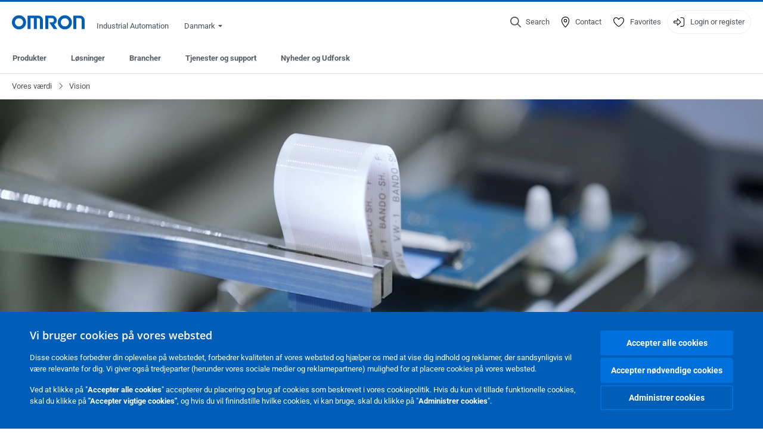

--- FILE ---
content_type: text/html; charset=utf-8
request_url: https://industrial.omron.dk/da/our-value/vision
body_size: 16804
content:
<!DOCTYPE html>
<html lang="da">
<head>
<title>OMRON Industrial Automation’s Long-Term Vision  | Omron, Danmark</title>
<meta content="not authenticated" name="is_authenticated" />
<meta content="" name="roles" />
<meta content="true" name="enable_tracking_scripts" />
<meta content="[&quot;G-EQRXEFCHGV&quot;]" name="measurement_id" />
<meta content="true" name="eloqua_tracking_available" />
<meta content="false" name="yandex_tracking_available" />
<meta content="text/html; charset=UTF-8" http-equiv="content-type" />
<meta content="no" http-equiv="imagetoolbar" />
<meta content="IE=edge" http-equiv="X-UA-Compatible" />
<meta content="IAB" name="business_unit" />
<meta content="DK" name="country" />
<meta content="da" name="language" />
<meta content="web" name="search_resource_type" />
<meta content="initial-scale=1.0,width=device-width" name="viewport" />
<meta content="yes" name="mobile-web-app-capable" />
<meta content="black-translucent" name="apple-mobile-web-app-status-bar-style" />
<meta content="https://industrial.omron.dk/da/our-value/vision" property="og:url" />
<meta content="true" name="sentry_reporting" />
<link href="https://industrial.omron.co.uk/en/our-value/vision" hreflang="en-GB" rel="alternate" />
<link href="https://industrial.omron.be/fr/our-value/vision" hreflang="fr-BE" rel="alternate" />
<link href="https://industrial.omron.at/de/our-value/vision" hreflang="de-AT" rel="alternate" />
<link href="https://industrial.omron.eu/en/our-value/vision" hreflang="x-default" rel="alternate" />
<link href="https://industrial.omron.ch/fr/our-value/vision" hreflang="fr-CH" rel="alternate" />
<link href="https://industrial.omron.ch/it/our-value/vision" hreflang="it-CH" rel="alternate" />
<link href="https://industrial.omron.ch/de/our-value/vision" hreflang="de-CH" rel="alternate" />
<link href="https://industrial.omron.cz/cs/our-value/vision" hreflang="cs-CZ" rel="alternate" />
<link href="https://industrial.omron.de/de/our-value/vision" hreflang="de-DE" rel="alternate" />
<link href="https://industrial.omron.es/es/our-value/vision" hreflang="es-ES" rel="alternate" />
<link href="https://industrial.omron.be/nl/our-value/vision" hreflang="nl-BE" rel="alternate" />
<link href="https://industrial.omron.fi/fi/our-value/vision" hreflang="fi-FI" rel="alternate" />
<link href="https://industrial.omron.dk/da/our-value/vision" hreflang="da-DK" rel="alternate" />
<link href="https://industrial.omron.fr/fr/our-value/vision" hreflang="fr-FR" rel="alternate" />
<link href="https://industrial.omron.pl/pl/our-value/vision" hreflang="pl-PL" rel="alternate" />
<link href="https://industrial.omron.it/it/our-value/vision" hreflang="it-IT" rel="alternate" />
<link href="https://industrial.omron.hu/hu/our-value/vision" hreflang="hu-HU" rel="alternate" />
<link href="https://industrial.omron.nl/nl/our-value/vision" hreflang="nl-NL" rel="alternate" />
<link href="https://industrial.omron.pt/pt/our-value/vision" hreflang="pt-PT" rel="alternate" />
<link href="https://industrial.omron.no/no/our-value/vision" hreflang="no-NO" rel="alternate" />
<link href="https://industrial.omron.ru/ru/our-value/vision" hreflang="ru-RU" rel="alternate" />
<link href="https://industrial.omron.se/sv/our-value/vision" hreflang="sv-SE" rel="alternate" />
<link href="https://industrial.omron.ro/ro/our-value/vision" hreflang="ro-RO" rel="alternate" />
<link href="https://industrial.omron.com.tr/tr/our-value/vision" hreflang="tr-TR" rel="alternate" />
<link href="https://industrial.omron.co.za/en/our-value/vision" hreflang="en-ZA" rel="alternate" />
<meta content="magic-article" name="index_type" />
<meta content="OMRON Industrial Automation’s Long-Term Vision" name="title" />
<meta content="OMRON Industrial Automation’s Long-Term Vision" property="og:title" />
<meta content="By solving social issues with automation, we can build a prosperous future" name="description" />
<meta content="By solving social issues with automation, we can build a prosperous future" property="og:description" />
<meta content="" name="keywords" />
<meta content="" property="og:keywords" />
<meta content="public" name="security_type" />
<meta content="https://8z1xg04k.tinifycdn.com/images/windmills_misc.jpg?resize.method=scale&amp;resize.width=1920" property="og:image" />

<link href="/images/favicon.ico" rel="shortcut icon" type="image/ico" />
<link href="https://industrial.omron.dk/da/our-value/vision" rel="canonical" />
<link rel="stylesheet" href="/assets/application-2b4908b4b7c475ef6b79530a4bb08656dab1d8038580ce75935ca6e808bc6ec3.css" />
<link rel="stylesheet" href="/assets/print-3cbb8ae239a9a237970c2ef56f9fd27663ec3d4b2c7c9587576cf6583675e041.css" media="print" />

<input name="sitetext_select2_text" type="hidden" value="Select choice" />
<script src="//kit.fontawesome.com/2bfe792556.js" defer="defer" preload="true"></script>
<meta name="csrf-param" content="authenticity_token" />
<meta name="csrf-token" content="mB4MgPm9hhiYUnD7X8mGN2QFvl1hmzZrJeKxQ_PKZyNs7kRf-bhU4itRXqpykvU9_tnM0v2nvWyjB22PQdE28w" />
<script type="application/ld+json">
[{"@context":"http://schema.org","@type":"Organization","name":"Omron Europe B.V.","logo":"https://industrial.omron.eu/images/omron-logo.svg","url":"https://omron.eu"},{"@context":"http://schema.org","@type":"WebPage","primaryImageOfPage":"https://8z1xg04k.tinifycdn.com/images/windmills_misc.jpg","maintainer":{"@type":"Organization","name":"Voormedia B.V.","url":"https://voormedia.com/"},"copyrightHolder":{"@type":"Organization","name":"Omron Europe B.V."}}]
</script>
<script data-domain="industrial.omron.dk" defer="defer" event-roles="" src="https://plausible.io/js/script.file-downloads.outbound-links.pageview-props.tagged-events.js"></script>
</head>

<body class="magic-article web-page  wider">




<!-- indexoff --><!-- googleoff: all --><div class="mfp-hide" id="login_modal">
<div class="login-form">
<h3>Login</h3>
<form action="https://industrial.omron.dk/da/api/users/login_attempts" class="login no-labels no-tracking" data-checkurl="/da/api/users/login_checks" data-customsubmit="true" data-validation="true" method="POST">
<div class="with-padding-top">
<span class="hidden" data-label="required-field-error">[field] skal udfyldes.</span>
<span class="hidden" data-label="invalid-email-error">Du har angivet en ukorrekt e-mail adresse.</span>
<input name="lt" type="hidden" />
<input name="execution" type="hidden" />
<input name="_eventId" type="hidden" value="submit" />
<input name="step" type="hidden" value="1" />
<fieldset class="email required" data-field-element-name="emailAddress" data-field-name="Email address">
<label class="required">Email address</label>
<input autocomplete="email" data-placeholder="Email address" data-type="email" name="emailAddress" type="email" value="" />
<p class="notification error">
Email error notification
</p>

</fieldset>
<fieldset class="password required" data-field-element-name="password" data-field-name="Password">
<label class="required">Password</label>
<input autocomplete="current-password" data-placeholder="Password" name="password" type="password" />
<p class="notification password-length error">
<span class="password-length">
Please use more than 6 characters.
</span>
<span class="password-reset">
Forgot your password? Click
<a href="#">here to reset.</a>
</span>
</p>

</fieldset>

<p>
<a class="password-reset" href="/da/accounts/password_changes/new">Forgot password?</a>
</p>
<fieldset class="submit">
<button class="blue" name="submit_button" type="submit">
<label class="loading">
<div class="loading-spinner"></div>
<span>Log in</span>
</label>
</button>
</fieldset>
<div class="g-recaptcha" data-sitekey="6LftZ3IUAAAAAOktd3GEjmlrygFEknTRq_IZFwYm"></div>

</div>
<div class="account-options">
<p class="new-account">
<div class="with-padding-bottom">
Ny hos OMRON?
<a class="create-account" href="/da/register">Opret en konto
<i class="fa-solid fa-arrow-right"></i>
</a></div>
</p>
</div>
</form>
<div class="form-result">
<div class="with-padding-sides">
<p class="success"></p>
<p class="failure">Vi har desværre tekniske problemer. Din formular er ikke modtaget. Vi undskylder og beder dig om at prøve igen senere. Detaljer: [details]</p>
</div>
</div>


</div>
<form id="account-expired" class="send-verify-email sliding-verification-form hidden" action="/da/accounts/verify" accept-charset="UTF-8" data-remote="true" method="post"><input type="hidden" name="authenticity_token" value="T0yI11F8_tbF25wdNZNUGCny3sow8H9cWRye7zCFMeHOILNLQsGUq_vg1m8r69NYy02qCna_Dkt30xGwpyFg-g" autocomplete="off" /><input class="email-field" name="email" type="hidden" value="" />
<h3>Your account expired</h3>
<p>To regain access please verify your email address and reactivate your account.</p>
<button class="blue icon" type="submit">
<span>
<i class="normal icon-email-envelope"></i>
<i class="success icon-check"></i>
</span>
<span class="label" data-success="Verification email sent">Send me a verification email</span>
</button>
<div class="error">An error occurred, please try again later. If that doesn&#39;t work either, please contact your Omron contact.</div>
<a class="different-credentials" id="different-credentials">
<i class="icon-angle-right"></i>
<span>or login using different credentials</span>
</a>
</form></div>
<!-- googleon: all --><!-- indexon -->
<!-- indexoff --><!-- googleoff: all --><div class="mfp-hide" id="register_modal">
<h2>Register</h2>
<form class="register no-labels no-tracking" id="popup_register_form" data-validation="true" data-post-submit-modal="registered_modal" data-hide-on-success="false" data-analytics-url="/da/our-value/vision/register" action="/da/accounts" accept-charset="UTF-8" method="post"><input type="hidden" name="authenticity_token" value="JAHYG56MiKuMOBYbpfnr-FsQybTPRieHnnYNpzplCfX3SWPumvBmVoVeGfBO8HvVCCj-nH91Ti1xhnuInOAFcQ" autocomplete="off" /><span class="hidden" data-label="required-field-error">[field] skal udfyldes.</span>
<span class="hidden" data-label="invalid-email-error">Du har angivet en ukorrekt e-mail adresse.</span>
<input name="content_url" type="hidden" value="/da/our-value/vision" />
<input class="default-interest-area" name="interest_area" type="hidden" />
<input name="access_url" type="hidden" value="/da/our-value/vision" />
<input name="referrer" type="hidden" value="tcm:355-112560" />
<input name="step" type="hidden" value="1" />
<span class="hidden" data-label="required-field-error">[field] skal udfyldes.</span>
<span class="hidden" data-label="invalid-email-error">Du har angivet en ukorrekt e-mail adresse.</span>
<fieldset class="text required" data-field-element-name="form_field[firstname]" data-field-name="Name">
<label class="required">Name</label>
<input data-placeholder="Name" name="form_field[firstname]" title="Name" type="text" value="" />
<p class="notification error">
Text error notification
</p>

</fieldset>
<fieldset class="text required" data-field-element-name="form_field[lastname]" data-field-name="Surname">
<label class="required">Surname</label>
<input data-placeholder="Surname" name="form_field[lastname]" title="Surname" type="text" value="" />
<p class="notification error">
Text error notification
</p>

</fieldset>
<fieldset class="email required" data-field-element-name="form_field[email_address]" data-field-name="Email address">
<label class="required">Email address</label>
<input autocomplete="email" data-placeholder="Email address" data-type="email" name="form_field[email_address]" type="email" value="" />
<p class="notification error">
Email error notification
</p>

</fieldset>
<fieldset class="checkbox required" data-field-element-name="form_field[accept_privacy_policy]" data-field-name="I agree to the Politik om beskyttelse af personlige oplysninger">
<label class="checkbox required">
<input name="form_field[accept_privacy_policy]" type="checkbox" />
<span>I agree to the <a href="/da/misc/privacy-policy">Politik om beskyttelse af personlige oplysninger</a></span>
</label>
<p class="notification error">
Checkbox error notification
</p>

</fieldset>
<fieldset class="checkbox" data-field-element-name="form_field[subscribe_to_enews]" data-field-name="Receive product information and technologies by e-mail">
<label class="checkbox">
<input name="form_field[subscribe_to_enews]" type="checkbox" />
<span>Receive product information and technologies by e-mail</span>
</label>
<p class="notification error">
Checkbox error notification
</p>

</fieldset>

<fieldset class="submit">
<button class="blue" name="submit_button" type="submit">
<label class="loading">
<div class="loading-spinner"></div>
<span>Register</span>
</label>
</button>
</fieldset>
<div class="g-recaptcha" data-sitekey="6LftZ3IUAAAAAOktd3GEjmlrygFEknTRq_IZFwYm"></div>

</form><div class="form-result">
<div class="with-padding-sides">
<p class="success"></p>
<p class="failure">Vi har desværre tekniske problemer. Din formular er ikke modtaget. Vi undskylder og beder dig om at prøve igen senere. Detaljer: [details]</p>
</div>
</div>


</div>
<!-- googleon: all --><!-- indexon -->
<!-- indexoff --><!-- googleoff: all --><div class="mfp-hide" id="registered_modal">
<h4>
Thank you for registering
</h4>
<p>
An email to complete your account has been sent to
<strong class="email"></strong>
</p>
<a class="closemodal" href="#">Return to the website</a>
</div>
<!-- googleon: all --><!-- indexon -->
<!-- indexoff --><!-- googleoff: all --><div class="mfp-hide" id="direct_access_modal">
<h2>get direct access</h2>
<p>Fill in your details below and get direct access to content on this page</p>
<form class="register no-labels no-tracking" id="direct_access_form" data-validation="true" data-post-submit-modal="direct_access_granted_modal" data-hide-on-success="false" data-analytics-url="/da/our-value/vision/register" action="/da/accounts" accept-charset="UTF-8" method="post"><input type="hidden" name="authenticity_token" value="Hp5npSFkih7Gd1dw5XRHgpG9un4VMv502v9HevRlIobN1txQJRhk488RWJsOfdevwoWNVqUBl941DzFVUuAuAg" autocomplete="off" /><span class="hidden" data-label="required-field-error">[field] skal udfyldes.</span>
<span class="hidden" data-label="invalid-email-error">Du har angivet en ukorrekt e-mail adresse.</span>
<input name="content_url" type="hidden" value="/da/our-value/vision" />
<input class="default-interest-area" name="interest_area" type="hidden" />
<input name="access_url" type="hidden" value="/da/our-value/vision" />
<input name="referrer" type="hidden" value="tcm:355-112560" />
<input name="step" type="hidden" value="1" />
<input name="page_title" type="hidden" value="OMRON Industrial Automation’s Long-Term Vision" />
<span class="hidden" data-label="required-field-error">[field] skal udfyldes.</span>
<span class="hidden" data-label="invalid-email-error">Du har angivet en ukorrekt e-mail adresse.</span>
<fieldset class="text required" data-field-element-name="form_field[firstname]" data-field-name="Name">
<label class="required">Name</label>
<input data-placeholder="Name" name="form_field[firstname]" title="Name" type="text" value="" />
<p class="notification error">
Text error notification
</p>

</fieldset>
<fieldset class="text required" data-field-element-name="form_field[lastname]" data-field-name="Surname">
<label class="required">Surname</label>
<input data-placeholder="Surname" name="form_field[lastname]" title="Surname" type="text" value="" />
<p class="notification error">
Text error notification
</p>

</fieldset>
<fieldset class="email required" data-field-element-name="form_field[email_address]" data-field-name="Email address">
<label class="required">Email address</label>
<input autocomplete="email" data-placeholder="Email address" data-type="email" name="form_field[email_address]" type="email" value="" />
<p class="notification error">
Email error notification
</p>

</fieldset>
<fieldset class="checkbox required" data-field-element-name="form_field[accept_privacy_policy]" data-field-name="I agree to the Politik om beskyttelse af personlige oplysninger">
<label class="checkbox required">
<input name="form_field[accept_privacy_policy]" type="checkbox" />
<span>I agree to the <a href="/da/misc/privacy-policy">Politik om beskyttelse af personlige oplysninger</a></span>
</label>
<p class="notification error">
Checkbox error notification
</p>

</fieldset>
<fieldset class="checkbox" data-field-element-name="form_field[subscribe_to_enews]" data-field-name="Receive product information and technologies by e-mail">
<label class="checkbox">
<input name="form_field[subscribe_to_enews]" type="checkbox" />
<span>Receive product information and technologies by e-mail</span>
</label>
<p class="notification error">
Checkbox error notification
</p>

</fieldset>

<fieldset class="submit">
<button class="blue" name="submit_button" type="submit">
<label class="loading">
<div class="loading-spinner"></div>
<span>get direct access</span>
</label>
</button>
</fieldset>
<div class="g-recaptcha" data-sitekey="6LftZ3IUAAAAAOktd3GEjmlrygFEknTRq_IZFwYm"></div>

</form><div class="form-result">
<div class="with-padding-sides">
<p class="success"></p>
<p class="failure">Vi har desværre tekniske problemer. Din formular er ikke modtaget. Vi undskylder og beder dig om at prøve igen senere. Detaljer: [details]</p>
</div>
</div>


</div>
<!-- googleon: all --><!-- indexon -->
<!-- indexoff --><!-- googleoff: all --><div class="mfp-hide" id="direct_access_granted_modal">
<h4>
Thank you for your interest
</h4>
<p>
You now have access to
OMRON Industrial Automation’s Long-Term Vision
</p>
<p>
A confirmation email has been sent to 
<strong class="email"></strong>
</p>
<a class="closemodal" href="#">Continue to page </a>
</div>
<!-- googleon: all --><!-- indexon -->
<!-- indexoff --><!-- googleoff: all --><div class="mfp-hide" id="login_or_direct_access_modal">
<!-- indexoff --><!-- googleoff: index --><p>
<strong>
Please <a class="login" href="#login_modal">log in</a> or <a class="direct_access" href="#direct_access_modal">get direct access</a> to download this document 
</strong>
</p>
<!-- googleon: index --><!-- indexon -->
</div>
<!-- googleon: all --><!-- indexon -->
<div class="wrapper">
<header class="siteheader" id="siteheader">
<div class="page-width">
<!-- indexoff --><!-- googleoff: all --><div class="siteinfo" data-eloqua="true"></div>
<div class="global">
<div class="website-information">
<div class="logo">
<a href="/da/home"><img width="122" height="25" alt="Omron logo" onerror="this.src=&#39;/images/omron-logo.png&#39;; this.onerror=null;" src="/images/omron-logo.svg" />
</a><span>Industrial Automation</span>
</div>
<div class="mobile-icons">
<search-button props-json="{&quot;searchEndpoint&quot;:&quot;/da/search&quot;,&quot;translations&quot;:{&quot;search&quot;:&quot;Search&quot;,&quot;all_search_results_for&quot;:&quot;All search results for&quot;,&quot;searching&quot;:&quot;Searching&quot;,&quot;no_results&quot;:&quot;No results.&quot;}}"></search-button>
<a class="mobilemenu"><i class="fal fa-bars"></i></a>
</div>
<div class="countryselection">
<span class="with-arrow">
<span class="flag flag-dk"></span>
<span class="country">
Danmark
</span>
<span class="icon-caret-down-two"></span>
</span>
<div class="countrylist">
<header>
<h4>Country Selector</h4><a class="active" data-tab="europe">Europe</a><a data-tab="africa">Africa / Middle East</a><a data-tab="asia">Asia / Pacific</a><a data-tab="china">Greater China</a><a data-tab="japan">Japan / Korea</a><a data-tab="americas">Americas</a></header>
<div class="continent active" id="europe">
<ul>
<li class="continent">
<strong>Europe</strong>
</li>
<li>
<a href="https://industrial.omron.eu/en/our-value/vision"><span class="flag flag-eu"></span>Europe
</a>
</li>
<li>
<a href="https://industrial.omron.at/de/our-value/vision"><span class="flag flag-at"></span>Austria
</a>
</li>
<li>
<a href="https://industrial.omron.be/nl/our-value/vision"><span class="flag flag-be"></span>Belgium
</a>
<div class="languageswitch">
<a class="" href="https://industrial.omron.be/nl/our-value/vision">nl</a>
<a class="" href="https://industrial.omron.be/fr/our-value/vision">fr</a>
</div>
</li>
<li>
<a href="https://industrial.omron.cz/cs/our-value/vision"><span class="flag flag-cz"></span>Czech Republic
</a>
</li>
<li>
<a href="https://industrial.omron.dk/da/our-value/vision"><span class="flag flag-dk"></span>Denmark
</a>
</li>
<li>
<a href="https://industrial.omron.fi/fi/our-value/vision"><span class="flag flag-fi"></span>Finland
</a>
</li>
<li>
<a href="https://industrial.omron.fr/fr/our-value/vision"><span class="flag flag-fr"></span>France
</a>
</li>
<li>
<a href="https://industrial.omron.de/de/our-value/vision"><span class="flag flag-de"></span>Germany
</a>
</li>
<li>
<a href="https://industrial.omron.hu/hu/our-value/vision"><span class="flag flag-hu"></span>Hungary
</a>
</li>
</ul>
<ul>
<li>
<a href="https://industrial.omron.it/it/our-value/vision"><span class="flag flag-it"></span>Italy
</a>
</li>
<li>
<a href="https://industrial.omron.nl/nl/our-value/vision"><span class="flag flag-nl"></span>Netherlands
</a>
</li>
<li>
<a href="https://industrial.omron.no/no/our-value/vision"><span class="flag flag-no"></span>Norway
</a>
</li>
<li>
<a href="https://industrial.omron.pl/pl/our-value/vision"><span class="flag flag-pl"></span>Poland
</a>
</li>
<li>
<a href="https://industrial.omron.pt/pt/our-value/vision"><span class="flag flag-pt"></span>Portugal
</a>
</li>
<li>
<a href="https://industrial.omron.ro/ro/our-value/vision"><span class="flag flag-ro"></span>Romania
</a>
</li>
<li>
<a href="https://industrial.omron.es/es/our-value/vision"><span class="flag flag-es"></span>Spain
</a>
</li>
<li>
<a href="https://industrial.omron.se/sv/our-value/vision"><span class="flag flag-se"></span>Sweden
</a>
</li>
</ul>
<ul>
<li>
<a href="https://industrial.omron.ch/de/our-value/vision"><span class="flag flag-ch"></span>Switzerland
</a>
<div class="languageswitch">
<a class="" href="https://industrial.omron.ch/it/our-value/vision">it</a>
<a class="" href="https://industrial.omron.ch/de/our-value/vision">de</a>
<a class="" href="https://industrial.omron.ch/fr/our-value/vision">fr</a>
</div>
</li>
<li>
<a href="https://industrial.omron.com.tr/tr/our-value/vision"><span class="flag flag-tr"></span>Turkey
</a>
</li>
<li>
<a href="https://industrial.omron.co.uk/en/our-value/vision"><span class="flag flag-gb"></span>United Kingdom
</a>
</li>
</ul>
</div>
<div class="continent" id="africa">
<ul>
<li class="continent">
<strong>Africa / Middle East</strong>
</li>
<li>
<a href="https://industrial.omron.co.za/en/our-value/vision"><span class="flag flag-za"></span>South Africa
</a>
</li>
</ul>
<ul>
<li>
<a href="https://industrial.omron.eu/en/our-value/vision"><span class="flag flag-eu"></span>Omron Europe
</a>
</li>
</ul>
</div>
<div class="continent" id="asia">
<ul>
<li class="continent">
<strong>Asia / Pacific</strong>
</li>
<li>
<a href="http://www.omron.com.au"><span class="flag flag-au"></span>Australia
</a>
</li>
<li>
<a href="http://www.omron-ap.co.in"><span class="flag flag-in"></span>India
</a>
</li>
<li>
<a href="http://www.omron.co.id"><span class="flag flag-id"></span>Indonesia
</a>
</li>
</ul>
<ul>
<li>
<a href="http://www.omron-ap.com.my"><span class="flag flag-my"></span>Malaysia
</a>
</li>
<li>
<a href="http://www.omron-ap.co.nz"><span class="flag flag-nz"></span>New Zealand
</a>
</li>
<li>
<a href="http://www.omron-ap.com.ph"><span class="flag flag-ph"></span>Philippines
</a>
</li>
</ul>
<ul>
<li>
<a href="http://www.omron-ap.com"><span class="flag flag-sg"></span>Singapore
</a>
</li>
<li>
<a href="http://www.omron-ap.co.th"><span class="flag flag-th"></span>Thailand
</a>
</li>
<li>
<a href="http://www.omron.com.vn"><span class="flag flag-vn"></span>Vietnam
</a>
</li>
</ul>
</div>
<div class="continent" id="china">
<ul>
<li class="continent">
<strong>Greater China</strong>
</li>
<li>
<a href="http://www.fa.omron.com.cn"><span class="flag flag-cn"></span>China
</a>
</li>
</ul>
<ul>
<li>
<a href="http://www.omron.com.tw"><span class="flag flag-tw"></span>Taiwan
</a>
</li>
</ul>
</div>
<div class="continent" id="japan">
<ul>
<li class="continent">
<strong>Japan / Korea</strong>
</li>
<li>
<a href="http://www.fa.omron.co.jp"><span class="flag flag-jp"></span>Japan
</a>
</li>
</ul>
<ul>
<li>
<a href="http://www.ia.omron.co.kr"><span class="flag flag-kr"></span>Korea
</a>
</li>
</ul>
</div>
<div class="continent" id="americas">
<ul>
<li class="continent">
<strong>Americas</strong>
</li>
<li class="subcontinent">
<strong>North America</strong>
</li>
<li>
<a href="https://industrial.omron.ca"><span class="flag flag-ca"></span>Canada
</a>
<div class="languageswitch">
<a class="" href="https://industrial.omron.ca/en/home">en</a>
<a class="" href="https://industrial.omron.ca/fr/home">fr</a>
</div>
</li>
<li>
<a href="https://industrial.omron.us"><span class="flag flag-us"></span>United States
</a>
<div class="languageswitch">
<a class="" href="https://industrial.omron.us/en/home">en</a>
<a class="" href="https://industrial.omron.us/es/home">es</a>
</div>
</li>
</ul>
<ul class="extended">
<li class="subcontinent">
<strong>Central and South America</strong>
</li>
<li>
<a href="https://automation.omron.com/pt/br/"><span class="flag flag-br"></span>Brazil
</a>
</li>
<li>
<a href="https://industrial.omron.mx"><span class="flag flag-mx"></span>Mexico / Latin America
</a>
<div class="languageswitch">
<a class="" href="https://industrial.omron.mx/es/home">es</a>
<a class="" href="https://industrial.omron.mx/en/home">en</a>
</div>
</li>
</ul>
</div>
<footer>
Visit our international website
<a class="external" href="http://www.ia.omron.com" rel="noopener" target="_blank">Omron IAB global</a>
</footer>
</div>

</div>

</div>
<div class="user-navigation">
<div aria-label="Search" class="icon-container search">
<search-button props-json="{&quot;searchEndpoint&quot;:&quot;/da/search&quot;,&quot;translations&quot;:{&quot;search&quot;:&quot;Search&quot;,&quot;all_search_results_for&quot;:&quot;All search results for&quot;,&quot;searching&quot;:&quot;Searching&quot;,&quot;no_results&quot;:&quot;No results.&quot;}}">
<button aria-label="Open search" class="search-button-fallback">
<svg viewBox="0 0 512 512" xmlns="http://www.w3.org/2000/svg">
<path d="M384 208a176 176 0 1 0 -352 0 176 176 0 1 0 352 0zM343.3 366C307 397.2 259.7 416 208 416 93.1 416 0 322.9 0 208S93.1 0 208 0 416 93.1 416 208c0 51.7-18.8 99-50 135.3L507.3 484.7c6.2 6.2 6.2 16.4 0 22.6s-16.4 6.2-22.6 0L343.3 366z"></path>
</svg>
<span class="search-button-text">Search</span>
</button>
</search-button>
</div>
<div aria-label="Contact" class="icon-container">
<a href="/da/contact"><svg viewBox="0 0 384 512" xmlns="http://www.w3.org/2000/svg">
<path d="M32 188.6C32 102.6 103.1 32 192 32s160 70.6 160 156.6c0 50.3-25.9 109.4-61.4 165.6-34 53.8-74 100.5-98.6 127.4-24.6-26.9-64.6-73.7-98.6-127.4-35.5-56.2-61.4-115.3-61.4-165.6zM192 0C86 0 0 84.4 0 188.6 0 307.9 120.2 450.9 170.4 505.4 182.2 518.2 201.8 518.2 213.6 505.4 263.8 450.9 384 307.9 384 188.6 384 84.4 298 0 192 0zm48 192a48 48 0 1 1 -96 0 48 48 0 1 1 96 0zm-48-80a80 80 0 1 0 0 160 80 80 0 1 0 0-160z"></path>
</svg>
<span class="icon-label">Contact</span>
</a></div>
<div aria-label="Favorites" class="icon-container">
<a href="/da/my-lists"><svg viewBox="0 0 512 512" xmlns="http://www.w3.org/2000/svg">
<path d="M378.9 64c-32.4 0-62.9 15.6-81.9 41.9l-28 38.7c-3 4.2-7.8 6.6-13 6.6s-10-2.5-13-6.6l-28-38.7 0 0c-19-26.3-49.5-41.9-81.9-41.9-55.9 0-101.1 45.3-101.1 101.1 0 55 34.4 107.1 71.8 152.5 42.1 51.2 93.4 96 128.5 122.9 6.2 4.8 14.4 7.5 23.7 7.5s17.4-2.7 23.7-7.5c35.1-26.8 86.4-71.7 128.5-122.9 37.3-45.4 71.8-97.5 71.8-152.5 0-55.9-45.3-101.1-101.1-101.1zM271 87.1c25-34.6 65.2-55.1 107.9-55.1 73.5 0 133.1 59.6 133.1 133.1 0 67.4-41.6 127.3-79.1 172.8-44.1 53.6-97.3 100.1-133.8 127.9-12.4 9.4-27.6 14.1-43.1 14.1s-30.8-4.6-43.1-14.1C176.4 438 123.2 391.5 79.1 338 41.6 292.4 0 232.5 0 165.1 0 91.6 59.6 32 133.1 32 175.8 32 216 52.5 241 87.1l15 20.7 15-20.7z"></path>
</svg>
<span class="icon-label">Favorites</span>
</a></div>
<div aria-label="Login or register" class="icon-container desktop-login" id="authentication_dialog">
<a>
<svg viewBox="0 0 512 512" xmlns="http://www.w3.org/2000/svg">
<path d="M201 95L345 239c9.4 9.4 9.4 24.6 0 33.9L201 417c-6.9 6.9-17.2 8.9-26.2 5.2S160 409.7 160 400l0-80-112 0c-26.5 0-48-21.5-48-48l0-32c0-26.5 21.5-48 48-48l112 0 0-80c0-9.7 5.8-18.5 14.8-22.2S194.1 88.2 201 95zm-9 285.7L316.7 256 192 131.3 192 208c0 8.8-7.2 16-16 16L48 224c-8.8 0-16 7.2-16 16l0 32c0 8.8 7.2 16 16 16l128 0c8.8 0 16 7.2 16 16l0 76.7zM336 448l80 0c35.3 0 64-28.7 64-64l0-256c0-35.3-28.7-64-64-64l-80 0c-8.8 0-16-7.2-16-16s7.2-16 16-16l80 0c53 0 96 43 96 96l0 256c0 53-43 96-96 96l-80 0c-8.8 0-16-7.2-16-16s7.2-16 16-16z"></path>
</svg>
<span class="icon-label">Login or register</span>
</a>
<div id="authentication-modal">
<div class="popup-shadow"></div>
<div class="form-slider">
<form class="send-verify-email sliding-verification-form hidden" action="/da/accounts/verify" accept-charset="UTF-8" data-remote="true" method="post"><input type="hidden" name="authenticity_token" value="rRiv6tDh2BYz1LynYWme-fgdGVAdlIY63HzJ41r_9lksdJR2w1yyaw3v9tV_ERm5GqJtkFvb9y3ys0a8zVunQg" autocomplete="off" /><div class="with-padding-top">
<input class="email-field" name="email" type="hidden" value="" />
<span class="expired-locked-title">
<h2>Your account expired</h2>
<i class="fas fa-hourglass-end"></i>
<p></p>
</span>
<p>To regain access please verify your email address and reactivate your account.</p>
<button class="blue icon" type="submit">
<span>
<i class="normal icon-email-envelope"></i>
<i class="success icon-check"></i>
</span>
<span class="label" data-success="Verification email sent">Send me a verification email</span>
</button>
<div class="error">An error occurred, please try again later. If that doesn&#39;t work either, please contact your Omron contact.</div>
</div>
<a class="different-credentials">
<div class="with-padding-bottom">
<i class="fas fa-angle-left"></i>
<span>or login using different credentials</span>
</div>
</a>
</form><form class="locked-account sliding-verification-form hidden" action="/da/accounts/password_changes" accept-charset="UTF-8" data-remote="true" method="post"><input type="hidden" name="authenticity_token" value="fRiOqfyn1XJL9-jVSxzvy3DkeufehgPCbAZLbZ04lai0fRZiR4vIxpxZbgVMjrhmq857DH7l9goejUroTQr4pg" autocomplete="off" /><div class="with-padding-top">
<input class="email-field" name="email" type="hidden" value="" />
<span class="expired-locked-title">
<h3>Locked account</h3>
<i class="fas fa-lock"></i>
<p></p>
</span>
<p>Your account has been locked due to multiple incorrect password attempts.</p>
<p>Please reset your password to regain access to your account</p>
<button class="blue icon" type="submit">
<span>
<i class="normal icon-email-envelope"></i>
<i class="success icon-check"></i>
</span>
<span class="label" data-success="Password reset email sent">Reset your password</span>
</button>
<div class="error">An error occurred, please try again later. If that doesn&#39;t work either, please contact your Omron contact.</div>
</div>
<a class="different-credentials">
<div class="with-padding-bottom">
<i class="fas fa-angle-left"></i>
<span>or login using different credentials</span>
</div>
</a>
</form>
<form class="compliant-password sliding-verification-form hidden" action="/da/accounts/password_changes" accept-charset="UTF-8" data-remote="true" method="post"><input type="hidden" name="authenticity_token" value="I6GSf5Y5qM3U33c2DjZn9sUVE2nraMDfdBcv8bfpSz7qxAq0LRW1eQNx8eYJpDBbHj8SgksLNRcGnC50Z9smMA" autocomplete="off" /><div class="with-padding-top">
<input class="email-field" name="email" type="hidden" value="" />
<span class="expired-locked-title">
<h3>Password update required </h3>
<i class="fas fa-key-skeleton"></i>
<p></p>
</span>
<p>Your current password does not meet our new security requirements.</p>
<p>Please update your password to continue accessing your account.</p>
<button class="blue icon" type="submit">
<span>
<i class="normal icon-email-envelope"></i>
<i class="success icon-check"></i>
</span>
<span class="label" data-success="Password reset email sent">Reset your password</span>
</button>
<div class="error">An error occurred, please try again later. If that doesn&#39;t work either, please contact your Omron contact.</div>
</div>
<a class="different-credentials">
<div class="with-padding-bottom">
<i class="fas fa-angle-left"></i>
<span>or login using different credentials</span>
</div>
</a>
</form>
<div class="login-form">
<form action="https://industrial.omron.dk/da/api/users/login_attempts" class="login no-labels no-tracking" data-checkurl="/da/api/users/login_checks" data-customsubmit="true" data-redirect="https://industrial.omron.dk/da/our-value/vision" data-validation="true" method="POST">
<div class="with-padding-top">
<span class="hidden" data-label="required-field-error">[field] skal udfyldes.</span>
<span class="hidden" data-label="invalid-email-error">Du har angivet en ukorrekt e-mail adresse.</span>
<input name="lt" type="hidden" />
<input name="execution" type="hidden" />
<input name="_eventId" type="hidden" value="submit" />
<input name="step" type="hidden" value="1" />
<fieldset class="email required" data-field-element-name="emailAddress" data-field-name="Email address">
<label class="required">Email address</label>
<input autocomplete="email" data-placeholder="Email address" data-type="email" name="emailAddress" type="email" value="" />
<p class="notification error">
Email error notification
</p>

</fieldset>
<fieldset class="password required" data-field-element-name="password" data-field-name="Password">
<label class="required">Password</label>
<input autocomplete="current-password" data-placeholder="Password" name="password" type="password" />
<p class="notification password-length error">
<span class="password-length">
Please use more than 6 characters.
</span>
<span class="password-reset">
Forgot your password? Click
<a href="#">here to reset.</a>
</span>
</p>

</fieldset>

<p>
<a class="password-reset" href="/da/accounts/password_changes/new">Forgot password?</a>
</p>
<fieldset class="submit">
<button class="blue" name="submit_button" type="submit">
<label class="loading">
<div class="loading-spinner"></div>
<span>Log in</span>
</label>
</button>
</fieldset>
<div class="g-recaptcha" data-sitekey="6LftZ3IUAAAAAOktd3GEjmlrygFEknTRq_IZFwYm"></div>

</div>
<div class="account-options">
<p class="new-account">
<div class="with-padding-bottom">
Ny hos OMRON?
<a class="create-account" href="/da/register">Opret en konto
<i class="fa-solid fa-arrow-right"></i>
</a></div>
</p>
</div>
</form>
<div class="form-result">
<div class="with-padding-sides">
<p class="success"></p>
<p class="failure">Vi har desværre tekniske problemer. Din formular er ikke modtaget. Vi undskylder og beder dig om at prøve igen senere. Detaljer: [details]</p>
</div>
</div>


</div>
</div>
</div>
</div>
<div aria-label="Login or register" class="icon-container login-mobile">
<a href="/da/login"><svg viewBox="0 0 512 512" xmlns="http://www.w3.org/2000/svg">
<path d="M201 95L345 239c9.4 9.4 9.4 24.6 0 33.9L201 417c-6.9 6.9-17.2 8.9-26.2 5.2S160 409.7 160 400l0-80-112 0c-26.5 0-48-21.5-48-48l0-32c0-26.5 21.5-48 48-48l112 0 0-80c0-9.7 5.8-18.5 14.8-22.2S194.1 88.2 201 95zm-9 285.7L316.7 256 192 131.3 192 208c0 8.8-7.2 16-16 16L48 224c-8.8 0-16 7.2-16 16l0 32c0 8.8 7.2 16 16 16l128 0c8.8 0 16 7.2 16 16l0 76.7zM336 448l80 0c35.3 0 64-28.7 64-64l0-256c0-35.3-28.7-64-64-64l-80 0c-8.8 0-16-7.2-16-16s7.2-16 16-16l80 0c53 0 96 43 96 96l0 256c0 53-43 96-96 96l-80 0c-8.8 0-16-7.2-16-16s7.2-16 16-16z"></path>
</svg>
<span class="icon-label">Login or register</span>
</a></div>
</div>
</div>
<!-- googleon: all --><!-- indexon -->
</div>
</header>
<!-- indexoff --><!-- googleoff: all --><nav class="main separated-navigation">
<div class="page-width">
<div class="menu-head">
<div class="menu-return"></div>
<div class="menu-head-title">
Menu
</div>
<div class="close">
<div class="close-button"><i class="fal fa-times"></i></div>
</div>
</div>
<ul class="main-navigation">
<li class="countryselection-mobile">
<div class="country">Land</div>
<div class="country-select">
Danmark
<i class="fas fa-caret-down"></i>
</div>
</li>
<li class="country-overview">
<div class="countrylist">
<header>
<h4>Country Selector</h4><a class="active" data-tab="europe">Europe</a><a data-tab="africa">Africa / Middle East</a><a data-tab="asia">Asia / Pacific</a><a data-tab="china">Greater China</a><a data-tab="japan">Japan / Korea</a><a data-tab="americas">Americas</a></header>
<div class="continent active" id="europe">
<ul>
<li class="continent">
<strong>Europe</strong>
</li>
<li>
<a href="https://industrial.omron.eu/en/our-value/vision"><span class="flag flag-eu"></span>Europe
</a>
</li>
<li>
<a href="https://industrial.omron.at/de/our-value/vision"><span class="flag flag-at"></span>Austria
</a>
</li>
<li>
<a href="https://industrial.omron.be/nl/our-value/vision"><span class="flag flag-be"></span>Belgium
</a>
<div class="languageswitch">
<a class="" href="https://industrial.omron.be/nl/our-value/vision">nl</a>
<a class="" href="https://industrial.omron.be/fr/our-value/vision">fr</a>
</div>
</li>
<li>
<a href="https://industrial.omron.cz/cs/our-value/vision"><span class="flag flag-cz"></span>Czech Republic
</a>
</li>
<li>
<a href="https://industrial.omron.dk/da/our-value/vision"><span class="flag flag-dk"></span>Denmark
</a>
</li>
<li>
<a href="https://industrial.omron.fi/fi/our-value/vision"><span class="flag flag-fi"></span>Finland
</a>
</li>
<li>
<a href="https://industrial.omron.fr/fr/our-value/vision"><span class="flag flag-fr"></span>France
</a>
</li>
<li>
<a href="https://industrial.omron.de/de/our-value/vision"><span class="flag flag-de"></span>Germany
</a>
</li>
<li>
<a href="https://industrial.omron.hu/hu/our-value/vision"><span class="flag flag-hu"></span>Hungary
</a>
</li>
</ul>
<ul>
<li>
<a href="https://industrial.omron.it/it/our-value/vision"><span class="flag flag-it"></span>Italy
</a>
</li>
<li>
<a href="https://industrial.omron.nl/nl/our-value/vision"><span class="flag flag-nl"></span>Netherlands
</a>
</li>
<li>
<a href="https://industrial.omron.no/no/our-value/vision"><span class="flag flag-no"></span>Norway
</a>
</li>
<li>
<a href="https://industrial.omron.pl/pl/our-value/vision"><span class="flag flag-pl"></span>Poland
</a>
</li>
<li>
<a href="https://industrial.omron.pt/pt/our-value/vision"><span class="flag flag-pt"></span>Portugal
</a>
</li>
<li>
<a href="https://industrial.omron.ro/ro/our-value/vision"><span class="flag flag-ro"></span>Romania
</a>
</li>
<li>
<a href="https://industrial.omron.es/es/our-value/vision"><span class="flag flag-es"></span>Spain
</a>
</li>
<li>
<a href="https://industrial.omron.se/sv/our-value/vision"><span class="flag flag-se"></span>Sweden
</a>
</li>
</ul>
<ul>
<li>
<a href="https://industrial.omron.ch/de/our-value/vision"><span class="flag flag-ch"></span>Switzerland
</a>
<div class="languageswitch">
<a class="" href="https://industrial.omron.ch/it/our-value/vision">it</a>
<a class="" href="https://industrial.omron.ch/de/our-value/vision">de</a>
<a class="" href="https://industrial.omron.ch/fr/our-value/vision">fr</a>
</div>
</li>
<li>
<a href="https://industrial.omron.com.tr/tr/our-value/vision"><span class="flag flag-tr"></span>Turkey
</a>
</li>
<li>
<a href="https://industrial.omron.co.uk/en/our-value/vision"><span class="flag flag-gb"></span>United Kingdom
</a>
</li>
</ul>
</div>
<div class="continent" id="africa">
<ul>
<li class="continent">
<strong>Africa / Middle East</strong>
</li>
<li>
<a href="https://industrial.omron.co.za/en/our-value/vision"><span class="flag flag-za"></span>South Africa
</a>
</li>
</ul>
<ul>
<li>
<a href="https://industrial.omron.eu/en/our-value/vision"><span class="flag flag-eu"></span>Omron Europe
</a>
</li>
</ul>
</div>
<div class="continent" id="asia">
<ul>
<li class="continent">
<strong>Asia / Pacific</strong>
</li>
<li>
<a href="http://www.omron.com.au"><span class="flag flag-au"></span>Australia
</a>
</li>
<li>
<a href="http://www.omron-ap.co.in"><span class="flag flag-in"></span>India
</a>
</li>
<li>
<a href="http://www.omron.co.id"><span class="flag flag-id"></span>Indonesia
</a>
</li>
</ul>
<ul>
<li>
<a href="http://www.omron-ap.com.my"><span class="flag flag-my"></span>Malaysia
</a>
</li>
<li>
<a href="http://www.omron-ap.co.nz"><span class="flag flag-nz"></span>New Zealand
</a>
</li>
<li>
<a href="http://www.omron-ap.com.ph"><span class="flag flag-ph"></span>Philippines
</a>
</li>
</ul>
<ul>
<li>
<a href="http://www.omron-ap.com"><span class="flag flag-sg"></span>Singapore
</a>
</li>
<li>
<a href="http://www.omron-ap.co.th"><span class="flag flag-th"></span>Thailand
</a>
</li>
<li>
<a href="http://www.omron.com.vn"><span class="flag flag-vn"></span>Vietnam
</a>
</li>
</ul>
</div>
<div class="continent" id="china">
<ul>
<li class="continent">
<strong>Greater China</strong>
</li>
<li>
<a href="http://www.fa.omron.com.cn"><span class="flag flag-cn"></span>China
</a>
</li>
</ul>
<ul>
<li>
<a href="http://www.omron.com.tw"><span class="flag flag-tw"></span>Taiwan
</a>
</li>
</ul>
</div>
<div class="continent" id="japan">
<ul>
<li class="continent">
<strong>Japan / Korea</strong>
</li>
<li>
<a href="http://www.fa.omron.co.jp"><span class="flag flag-jp"></span>Japan
</a>
</li>
</ul>
<ul>
<li>
<a href="http://www.ia.omron.co.kr"><span class="flag flag-kr"></span>Korea
</a>
</li>
</ul>
</div>
<div class="continent" id="americas">
<ul>
<li class="continent">
<strong>Americas</strong>
</li>
<li class="subcontinent">
<strong>North America</strong>
</li>
<li>
<a href="https://industrial.omron.ca"><span class="flag flag-ca"></span>Canada
</a>
<div class="languageswitch">
<a class="" href="https://industrial.omron.ca/en/home">en</a>
<a class="" href="https://industrial.omron.ca/fr/home">fr</a>
</div>
</li>
<li>
<a href="https://industrial.omron.us"><span class="flag flag-us"></span>United States
</a>
<div class="languageswitch">
<a class="" href="https://industrial.omron.us/en/home">en</a>
<a class="" href="https://industrial.omron.us/es/home">es</a>
</div>
</li>
</ul>
<ul class="extended">
<li class="subcontinent">
<strong>Central and South America</strong>
</li>
<li>
<a href="https://automation.omron.com/pt/br/"><span class="flag flag-br"></span>Brazil
</a>
</li>
<li>
<a href="https://industrial.omron.mx"><span class="flag flag-mx"></span>Mexico / Latin America
</a>
<div class="languageswitch">
<a class="" href="https://industrial.omron.mx/es/home">es</a>
<a class="" href="https://industrial.omron.mx/en/home">en</a>
</div>
</li>
</ul>
</div>
<footer>
Visit our international website
<a class="external" href="http://www.ia.omron.com" rel="noopener" target="_blank">Omron IAB global</a>
</footer>
</div>

</li>
<li class="navigation-container">
<div class="left-side">
<ul class="level-0">
<li class="" data-menuitems="9">
<ul class="level-1">
<li class="back-link lvl1">
<i class="fal fa-chevron-left"></i>
<span>Tilbage</span>
</li>
<li class="menu-title">
<a href="/da/products">Produkter</a>
</li>
<li class="sub product"><ul><li class="back-link product"><i class="fa-light fa-chevron-left"></i>Tilbage</li><li class="product"><a href="/da/products/industrial-pc">Industriel pc</a><span><i class="fa-light fa-chevron-right"></i></span></li><li class="product"><a href="/da/products/machine-automation-controllers">Maskin-controllere</a><span><i class="fa-light fa-chevron-right"></i></span></li><li class="product"><a href="/da/products/programmable-logic-controllers">PLC</a><span><i class="fa-light fa-chevron-right"></i></span></li><li class="product"><a href="/da/products/input-and-output-io">Input and Output (I/O)</a><span><i class="fa-light fa-chevron-right"></i></span></li><li class="product"><a href="/da/products/hmi">Operatørterminaler (HMI)</a><span><i class="fa-light fa-chevron-right"></i></span></li><li class="product"><a href="/da/products/remote-access-solution">Remote Access Solution</a><span><i class="fa-light fa-chevron-right"></i></span></li><li class="product"><a href="/da/products/industrial-ethernet-cables-and-connectors">Industrial Ethernet Cables and Connectors</a><span><i class="fa-light fa-chevron-right"></i></span></li><li class="product"><a href="/da/products/data-flow-controller">Data Flow Controller</a><span><i class="fa-light fa-chevron-right"></i></span></li><li class="menu-title">Automation Systems</li></ul><a href="/da/products/automation-systems">Automation Systems</a><span><i class="fa-light fa-chevron-right"></i></span></li><li class="sub product"><ul><li class="back-link product"><i class="fa-light fa-chevron-left"></i>Tilbage</li><li class="product"><a href="/da/products/motion-controllers">Motion controllere</a><span><i class="fa-light fa-chevron-right"></i></span></li><li class="sub product"><ul><li class="back-link product"><i class="fa-light fa-chevron-left"></i>Tilbage</li><li class="product"><a href="/da/products/servo-drives">Servodrev</a><span><i class="fa-light fa-chevron-right"></i></span></li><li class="product"><a href="/da/products/accurax">Lineær akse (kartesisk) - Accurax</a><span><i class="fa-light fa-chevron-right"></i></span></li><li class="product"><a href="/da/products/servo-motors">Rotations-servomotorer</a><span><i class="fa-light fa-chevron-right"></i></span></li><li class="product"><a href="/da/products/linear-motors">Lineære servomotorer</a><span><i class="fa-light fa-chevron-right"></i></span></li><li class="menu-title">Servosystemer</li></ul><a href="/da/products/servo-systems">Servosystemer</a><span><i class="fa-light fa-chevron-right"></i></span></li><li class="product"><a href="/da/products/variable-speed-drives">Variable Speed Drives</a><span><i class="fa-light fa-chevron-right"></i></span></li><li class="menu-title">Motion & Drives</li></ul><a href="/da/products/motion-and-drives">Motion &amp; Drives</a><span><i class="fa-light fa-chevron-right"></i></span></li><li class="sub product"><ul><li class="back-link product"><i class="fa-light fa-chevron-left"></i>Tilbage</li><li class="product"><a href="/da/products/autonomous-mobile-robot">Autonom mobil robot</a><span><i class="fa-light fa-chevron-right"></i></span></li><li class="product"><a href="/da/products/fixed-robots">Industrielle robotter</a><span><i class="fa-light fa-chevron-right"></i></span></li><li class="product"><a href="/da/products/fleet-manager">FLOW Core Fleet Manager</a><span><i class="fa-light fa-chevron-right"></i></span></li><li class="product"><a href="/da/products/cobots">Cobots</a><span><i class="fa-light fa-chevron-right"></i></span></li><li class="product"><a href="/da/products/robotics-integrated-controller">Robotics Integrated Controller</a><span><i class="fa-light fa-chevron-right"></i></span></li><li class="product"><a href="/da/products/industrial-part-feeder">Industrial Part Feeder</a><span><i class="fa-light fa-chevron-right"></i></span></li><li class="menu-title">Robotteknologi</li></ul><a href="/da/products/robotics">Robotteknologi</a><span><i class="fa-light fa-chevron-right"></i></span></li><li class="sub product"><ul><li class="back-link product"><i class="fa-light fa-chevron-left"></i>Tilbage</li><li class="product"><a href="/da/products/photoelectric-sensors">Fotoaftastere</a><span><i class="fa-light fa-chevron-right"></i></span></li><li class="product"><a href="/da/products/mark-and-colour-sensors">Sensorer til trykmærker og farver</a><span><i class="fa-light fa-chevron-right"></i></span></li><li class="sub product"><ul><li class="back-link product"><i class="fa-light fa-chevron-left"></i>Tilbage</li><li class="product"><a href="/da/products/fiber-sensor-heads">Fibersensorhoveder</a><span><i class="fa-light fa-chevron-right"></i></span></li><li class="product"><a href="/da/products/fiber-amplifiers">Fiberforstærkere</a><span><i class="fa-light fa-chevron-right"></i></span></li><li class="menu-title">Fiberoptiske sensorer og forstærkere</li></ul><a href="/da/products/fiber-optic-sensors-and-amplifiers">Fiberoptiske sensorer og forstærkere</a><span><i class="fa-light fa-chevron-right"></i></span></li><li class="product"><a href="/da/products/inductive-sensors">Induktive aftastere</a><span><i class="fa-light fa-chevron-right"></i></span></li><li class="product"><a href="/da/products/measurement-sensors">Afstands- og breddemåling</a><span><i class="fa-light fa-chevron-right"></i></span></li><li class="product"><a href="/da/products/mechanical-sensors-limit-switches">Mekaniske sensorer/endestop</a><span><i class="fa-light fa-chevron-right"></i></span></li><li class="product"><a href="/da/products/rotary-encoders">Encodere</a><span><i class="fa-light fa-chevron-right"></i></span></li><li class="product"><a href="/da/products/process-sensors-">Processensorer</a><span><i class="fa-light fa-chevron-right"></i></span></li><li class="product"><a href="/da/products/contact-sensors">Kontaktsensorer</a><span><i class="fa-light fa-chevron-right"></i></span></li><li class="product"><a href="/da/products/connectors-and-cordsets">Connectors and Cordsets</a><span><i class="fa-light fa-chevron-right"></i></span></li><li class="menu-title">Sensing</li></ul><a href="/da/products/sensing">Sensing</a><span><i class="fa-light fa-chevron-right"></i></span></li><li class="sub product"><ul><li class="back-link product"><i class="fa-light fa-chevron-left"></i>Tilbage</li><li class="product"><a href="/da/products/identification-systems">Kodelæsere og RFID</a><span><i class="fa-light fa-chevron-right"></i></span></li><li class="product"><a href="/da/products/inspection-systems">Visionsystemer</a><span><i class="fa-light fa-chevron-right"></i></span></li><li class="product"><a href="/da/products/verification-products">Verificeringsprodukter</a><span><i class="fa-light fa-chevron-right"></i></span></li><li class="product"><a href="/da/products/industrial-cameras">Kameraer</a><span><i class="fa-light fa-chevron-right"></i></span></li><li class="product"><a href="/da/products/laser-marker">Laser Marker</a><span><i class="fa-light fa-chevron-right"></i></span></li><li class="product"><a href="https://inspection.omron.eu/en/products" target="_blank" rel="noopener" >Automatiserede kontrolsystemer (SPI, AOI, AXI)</a><span><i class="fa-light fa-chevron-right"></i></span></li><li class="menu-title">Kvalitetskontrol og inspektion</li></ul><a href="/da/products/quality-control-inspection">Kvalitetskontrol og inspektion</a><span><i class="fa-light fa-chevron-right"></i></span></li><li class="sub product"><ul><li class="back-link product"><i class="fa-light fa-chevron-left"></i>Tilbage</li><li class="product"><a href="/da/products/emergency-stop-and-control-devices">Nødstop</a><span><i class="fa-light fa-chevron-right"></i></span></li><li class="product"><a href="/da/products/safety-switches">Safety Switches</a><span><i class="fa-light fa-chevron-right"></i></span></li><li class="product"><a href="/da/products/safety-sensors">Lysgitre og scanner</a><span><i class="fa-light fa-chevron-right"></i></span></li><li class="sub product"><ul><li class="back-link product"><i class="fa-light fa-chevron-left"></i>Tilbage</li><li class="product"><a href="/da/products/safety-modules">Sikkerhedsrelæer</a><span><i class="fa-light fa-chevron-right"></i></span></li><li class="product"><a href="/da/products/programmable-safety-system">Safety PLC</a><span><i class="fa-light fa-chevron-right"></i></span></li><li class="menu-title">Safety logic</li></ul><a href="/da/products/safety-logic-control-systems">Safety logic</a><span><i class="fa-light fa-chevron-right"></i></span></li><li class="product"><a href="/da/products/safety-outputs">Sikkerhedsudgange</a><span><i class="fa-light fa-chevron-right"></i></span></li><li class="menu-title">Safety</li></ul><a href="/da/products/safety">Safety</a><span><i class="fa-light fa-chevron-right"></i></span></li><li class="sub product"><ul><li class="back-link product"><i class="fa-light fa-chevron-left"></i>Tilbage</li><li class="sub product"><ul><li class="back-link product"><i class="fa-light fa-chevron-left"></i>Tilbage</li><li class="product"><a href="/da/products/temperature-controllers">Temperaturregulatorer</a><span><i class="fa-light fa-chevron-right"></i></span></li><li class="product"><a href="/da/products/temperature-sensors">Temperatursensorer</a><span><i class="fa-light fa-chevron-right"></i></span></li><li class="menu-title">Temperaturregulatorer og sensorer</li></ul><a href="/da/products/temperature-controllers-sensors">Temperaturregulatorer og sensorer</a><span><i class="fa-light fa-chevron-right"></i></span></li><li class="product"><a href="/da/products/power-supplies">Strømforsyninger</a><span><i class="fa-light fa-chevron-right"></i></span></li><li class="product"><a href="/da/products/uninterruptible-power-supplies">Nødstrømsforsyninger (UPS)</a><span><i class="fa-light fa-chevron-right"></i></span></li><li class="product"><a href="/da/products/timers">Timere</a><span><i class="fa-light fa-chevron-right"></i></span></li><li class="product"><a href="/da/products/condition-monitoring-devices">Tilstandsovervågningsenheder</a><span><i class="fa-light fa-chevron-right"></i></span></li><li class="product"><a href="/da/products/counters">Tællere</a><span><i class="fa-light fa-chevron-right"></i></span></li><li class="product"><a href="/da/products/digital-panel-indicators">Digitale panelmetre</a><span><i class="fa-light fa-chevron-right"></i></span></li><li class="product"><a href="/da/products/energy-monitoring-devices">Energi overvågningsenheder</a><span><i class="fa-light fa-chevron-right"></i></span></li><li class="product"><a href="/da/products/process-sensors">Processensorer</a><span><i class="fa-light fa-chevron-right"></i></span></li><li class="product"><a href="/da/products/axial-fans">Aksialventilatorer</a><span><i class="fa-light fa-chevron-right"></i></span></li><li class="product"><a href="/da/products/electronic-circuit-breaker">Elektronisk Circuit Breaker</a><span><i class="fa-light fa-chevron-right"></i></span></li><li class="menu-title">Control Components</li></ul><a href="/da/products/control-components">Control Components</a><span><i class="fa-light fa-chevron-right"></i></span></li><li class="sub product"><ul><li class="back-link product"><i class="fa-light fa-chevron-left"></i>Tilbage</li><li class="product"><a href="/da/products/electromechanical-relays">Elektromekaniske relæer</a><span><i class="fa-light fa-chevron-right"></i></span></li><li class="product"><a href="/da/products/solid-state-relays">Solid state-relæer</a><span><i class="fa-light fa-chevron-right"></i></span></li><li class="product"><a href="/da/products/low-voltage-switch-gear">Lavspændingsmateriel</a><span><i class="fa-light fa-chevron-right"></i></span></li><li class="sub product"><ul><li class="back-link product"><i class="fa-light fa-chevron-left"></i>Tilbage</li><li class="product"><a href="/da/products/1-phase-motor-protection-relays">005:1-fasede motorbeskyttelsesrelæer</a><span><i class="fa-light fa-chevron-right"></i></span></li><li class="product"><a href="/da/products/temperature-monitoring-relays">Temperaturovervågningsrelæer</a><span><i class="fa-light fa-chevron-right"></i></span></li><li class="product"><a href="/da/products/3-phase-motor-protection-relays">3-fasede motorbeskyttelsesrelæer</a><span><i class="fa-light fa-chevron-right"></i></span></li><li class="product"><a href="/da/products/liquid-level-control-relays">Niveaukontrol</a><span><i class="fa-light fa-chevron-right"></i></span></li><li class="menu-title">Måle- og overvågningsrelæ</li></ul><a href="/da/products/measuring-monitoring-relay">Måle- og overvågningsrelæ</a><span><i class="fa-light fa-chevron-right"></i></span></li><li class="product"><a href="/da/products/pushbutton-switches">Trykknapper</a><span><i class="fa-light fa-chevron-right"></i></span></li><li class="product"><a href="/da/products/terminal-blocks">Klemrækker</a><span><i class="fa-light fa-chevron-right"></i></span></li><li class="product"><a href="/da/products/interface-wiring-systems">Interfacekoblingssystemer</a><span><i class="fa-light fa-chevron-right"></i></span></li><li class="menu-title">Switching Components</li></ul><a href="/da/products/switching-components">Switching Components</a><span><i class="fa-light fa-chevron-right"></i></span></li><li class="product"><a href="/da/products/software">Software</a><span><i class="fa-light fa-chevron-right"></i></span></li>
</ul>
<span><i class="fal fa-chevron-right"></i></span>
<a href="/da/products">Produkter</a>
</li>

<li class="" data-menuitems="5">
<ul class="level-1">
<li class="back-link lvl1">
<i class="fal fa-chevron-left"></i>
<span>Tilbage</span>
</li>
<li class="menu-title">
<a href="/da/solutions">Løsninger</a>
</li>

<li class="">
<span><i class="fal fa-chevron-right"></i></span>
<a href="/da/solutions/flexible-manufacturing">Fleksibel produktion</a>
</li>
<li class="">
<span><i class="fal fa-chevron-right"></i></span>
<a href="/da/solutions/quality-manufacturing">Kvalitetsproduktion</a>
</li>
<li class="">
<span><i class="fal fa-chevron-right"></i></span>
<a href="/da/solutions/smart-manufacturing">Intelligent produktion</a>
</li>
<li class="">
<span><i class="fal fa-chevron-right"></i></span>
<a href="/da/solutions/product-solutions">Produktløsninger</a>
</li>
<li class="">
<span><i class="fal fa-chevron-right"></i></span>
<a href="/da/solutions/panel-building">Tavlebygning</a>
</li>
</ul>
<span><i class="fal fa-chevron-right"></i></span>
<a href="/da/solutions">Løsninger</a>
</li>

<li class="" data-menuitems="6">
<ul class="level-1">
<li class="back-link lvl1">
<i class="fal fa-chevron-left"></i>
<span>Tilbage</span>
</li>
<li class="menu-title">
<a href="/da/industries">Brancher</a>
</li>

<li class="sub ">
<ul>
<li class="back-link">
<i class="fal fa-chevron-left"></i>
<span>Tilbage</span>
</li>
<li class="menu-title">Forbrugsvarer</li>
<li class="">
<span><i class="fal fa-chevron-right"></i></span>
<a href="/da/industries/food-beverage-industry/customer-references">Kundereferencer</a>
</li>
<li class="menu-title">Forbrugsvarer</li>
<li class="">
<span><i class="fal fa-chevron-right"></i></span>
<a href="/da/industries/food-beverage-industry/applications">Applikationer</a>
</li>
<li class="menu-title">Forbrugsvarer</li>
<li class="">
<span><i class="fal fa-chevron-right"></i></span>
<a href="/da/industries/food-beverage-industry/articles">Artikler</a>
</li>
</ul>
<span><i class="fal fa-chevron-right"></i></span>
<a href="/da/industries/food-beverage-industry">Forbrugsvarer</a>
</li>
<li class="sub ">
<ul>
<li class="back-link">
<i class="fal fa-chevron-left"></i>
<span>Tilbage</span>
</li>
<li class="menu-title">Hjem og pleje</li>
<li class="">
<span><i class="fal fa-chevron-right"></i></span>
<a href="/da/industries/home-and-personal-care/beauty-personal-care">Skønhed og Pleje</a>
</li>
<li class="menu-title">Hjem og pleje</li>
<li class="">
<span><i class="fal fa-chevron-right"></i></span>
<a href="/da/industries/home-and-personal-care/home-care">Husholdning</a>
</li>
</ul>
<span><i class="fal fa-chevron-right"></i></span>
<a href="/da/industries/home-and-personal-care">Hjem og pleje</a>
</li>
<li class="sub ">
<ul>
<li class="back-link">
<i class="fal fa-chevron-left"></i>
<span>Tilbage</span>
</li>
<li class="menu-title">Bilproduktion og produktion af EV</li>
<li class="">
<span><i class="fal fa-chevron-right"></i></span>
<a href="/da/industries/automotive-electric-vehicle-manufacturing/adas-ecu-and-electronics">ADAS, ECU og elektronik</a>
</li>
<li class="menu-title">Bilproduktion og produktion af EV</li>
<li class="">
<span><i class="fal fa-chevron-right"></i></span>
<a href="/da/industries/automotive-electric-vehicle-manufacturing/battery-and-fuel-cell-manufacturing">Produktion af batterier og brændselsceller</a>
</li>
<li class="menu-title">Bilproduktion og produktion af EV</li>
<li class="">
<span><i class="fal fa-chevron-right"></i></span>
<a href="/da/industries/automotive-electric-vehicle-manufacturing/electric-vehicle-subassembly">Undersamling af elektriske køretøjer</a>
</li>
<li class="menu-title">Bilproduktion og produktion af EV</li>
<li class="">
<span><i class="fal fa-chevron-right"></i></span>
<a href="/da/industries/automotive-electric-vehicle-manufacturing/electric-vehicle-final-assembly">Endelig samling af elektriske køretøjer</a>
</li>
<li class="menu-title">Bilproduktion og produktion af EV</li>
<li class="">
<span><i class="fal fa-chevron-right"></i></span>
<a href="/da/industries/automotive-electric-vehicle-manufacturing/automotive-customer-references">Kundereferencer</a>
</li>
<li class="menu-title">Bilproduktion og produktion af EV</li>
<li class="">
<span><i class="fal fa-chevron-right"></i></span>
<a href="/da/industries/automotive-electric-vehicle-manufacturing/common-parts-manufacturing-solutions">Løsninger til fremstilling af almindelige reservedele</a>
</li>
</ul>
<span><i class="fal fa-chevron-right"></i></span>
<a href="/da/industries/automotive-electric-vehicle-manufacturing">Bilproduktion og produktion af EV</a>
</li>
<li class="sub ">
<ul>
<li class="back-link">
<i class="fal fa-chevron-left"></i>
<span>Tilbage</span>
</li>
<li class="menu-title">Medicinal</li>
<li class="">
<span><i class="fal fa-chevron-right"></i></span>
<a href="/da/industries/pharmaceutical-industry/pharmaceutical-aseptic-fill-finish">Aseptisk påfyldning af medicinalvarer</a>
</li>
<li class="menu-title">Medicinal</li>
<li class="">
<span><i class="fal fa-chevron-right"></i></span>
<a href="/da/industries/pharmaceutical-industry/packaging-medical-devices-assembly">020: Samling af emballage og medicinsk udstyr</a>
</li>
<li class="menu-title">Medicinal</li>
<li class="">
<span><i class="fal fa-chevron-right"></i></span>
<a href="/da/industries/pharmaceutical-industry/diagnostics-laboratory-automation">Diagnosticerings- og laboratorieautomatisering</a>
</li>
</ul>
<span><i class="fal fa-chevron-right"></i></span>
<a href="/da/industries/pharmaceutical-industry">Medicinal</a>
</li>
<li class="sub ">
<ul>
<li class="back-link">
<i class="fal fa-chevron-left"></i>
<span>Tilbage</span>
</li>
<li class="menu-title">Logistik</li>
<li class="">
<span><i class="fal fa-chevron-right"></i></span>
<a href="/da/industries/logistics/3d-bin-picking">3D-kasseplukning</a>
</li>
<li class="menu-title">Logistik</li>
<li class="">
<span><i class="fal fa-chevron-right"></i></span>
<a href="/da/industries/logistics/inspection-of-incoming-goods">Kontrol af indgående varer</a>
</li>
<li class="menu-title">Logistik</li>
<li class="">
<span><i class="fal fa-chevron-right"></i></span>
<a href="/da/industries/logistics/intralogistics">Intralogistik</a>
</li>
<li class="menu-title">Logistik</li>
<li class="">
<span><i class="fal fa-chevron-right"></i></span>
<a href="/da/industries/logistics/material-feeding">Materialefremføring</a>
</li>
<li class="menu-title">Logistik</li>
<li class="">
<span><i class="fal fa-chevron-right"></i></span>
<a href="/da/industries/logistics/pallet-support">Palleunderstøttelse</a>
</li>
<li class="menu-title">Logistik</li>
<li class="">
<span><i class="fal fa-chevron-right"></i></span>
<a href="/da/industries/logistics/repacking-copacking">Ompakning og sammenpakning</a>
</li>
</ul>
<span><i class="fal fa-chevron-right"></i></span>
<a href="/da/industries/logistics">Logistik</a>
</li>
<li class="sub ">
<ul>
<li class="back-link">
<i class="fal fa-chevron-left"></i>
<span>Tilbage</span>
</li>
<li class="menu-title">Semiconductors</li>
<li class="">
<span><i class="fal fa-chevron-right"></i></span>
<a href="/da/industries/semiconductor-manufacturing/front-end-semiconductor-manufacturing">Fremstilling af front end-halvledere</a>
</li>
<li class="menu-title">Semiconductors</li>
<li class="">
<span><i class="fal fa-chevron-right"></i></span>
<a href="/da/industries/semiconductor-manufacturing/back-end-semiconductor-manufacturing">Fremstilling af back end-halvledere</a>
</li>
</ul>
<span><i class="fal fa-chevron-right"></i></span>
<a href="/da/industries/semiconductor-manufacturing">Semiconductors</a>
</li>
</ul>
<span><i class="fal fa-chevron-right"></i></span>
<a href="/da/industries">Brancher</a>
</li>

<li class="" data-menuitems="13">
<ul class="level-1">
<li class="back-link lvl1">
<i class="fal fa-chevron-left"></i>
<span>Tilbage</span>
</li>
<li class="menu-title">
<a href="/da/services-support">Tjenester og support</a>
</li>

<li class="sub ">
<ul>
<li class="back-link">
<i class="fal fa-chevron-left"></i>
<span>Tilbage</span>
</li>
<li class="menu-title">Tjenester</li>
<li class="">
<span><i class="fal fa-chevron-right"></i></span>
<a href="/da/services-support/services/cross-border-start-up-services">Starttjenester på tværs af landegrænser</a>
</li>
<li class="menu-title">Tjenester</li>
<li class="">
<span><i class="fal fa-chevron-right"></i></span>
<a href="/da/services-support/services/consultation-desk-services">Konsultationsservice</a>
</li>
<li class="menu-title">Tjenester</li>
<li class="">
<span><i class="fal fa-chevron-right"></i></span>
<a href="/da/services-support/services/financial-services">Finansielle tjenester</a>
</li>
<li class="menu-title">Tjenester</li>
<li class="">
<span><i class="fal fa-chevron-right"></i></span>
<a href="/da/services-support/services/robotic-services">Robottjenester</a>
</li>
<li class="menu-title">Tjenester</li>
<li class="">
<span><i class="fal fa-chevron-right"></i></span>
<a href="/da/services-support/services/i-belt-data-services">i-BELT Data-tjenester</a>
</li>
<li class="menu-title">Tjenester</li>
<li class="">
<span><i class="fal fa-chevron-right"></i></span>
<a href="/da/services-support/services/safety-service">Sikkerhedstjenester</a>
</li>
<li class="menu-title">Tjenester</li>
<li class="">
<span><i class="fal fa-chevron-right"></i></span>
<a href="/da/services-support/services/repair-service">Reparationstjenester</a>
</li>
<li class="menu-title">Tjenester</li>
<li class="">
<span><i class="fal fa-chevron-right"></i></span>
<a href="/da/services-support/services/proof-of-concept">Proof of concept</a>
</li>
<li class="menu-title">Tjenester</li>
<li class="">
<span><i class="fal fa-chevron-right"></i></span>
<a href="/da/services-support/services/field-services">Applikationstjenester i felten</a>
</li>
<li class="menu-title">Tjenester</li>
<li class="">
<span><i class="fal fa-chevron-right"></i></span>
<a href="/da/services-support/services/virtual-assistance-services">Virtuelle assistance-services</a>
</li>
<li class="menu-title">Tjenester</li>
<li class="">
<span><i class="fal fa-chevron-right"></i></span>
<a href="/da/services-support/services/tsunagi-services">Tsunagi-tjenester</a>
</li>
<li class="menu-title">Tjenester</li>
<li class="">
<span><i class="fal fa-chevron-right"></i></span>
<a href="/da/services-support/services/automated-inspection-systems-services">Tjenester til automatiserede inspektionssystemer</a>
</li>
<li class="menu-title">Tjenester</li>
<li class="">
<span><i class="fal fa-chevron-right"></i></span>
<a href="/da/services-support/services/training">Uddannelsestjenester</a>
</li>
</ul>
<span><i class="fal fa-chevron-right"></i></span>
<a href="/da/services-support/services">Tjenester</a>
</li>
<li class="sub ">
<ul>
<li class="back-link">
<i class="fal fa-chevron-left"></i>
<span>Tilbage</span>
</li>
<li class="menu-title">Support</li>
<li class="">
<span><i class="fal fa-chevron-right"></i></span>
<a href="/da/services-support/support/configurators">Konfiguratorer</a>
</li>
<li class="menu-title">Support</li>
<li class="">
<span><i class="fal fa-chevron-right"></i></span>
<a href="/da/services-support/support/eplan-library">EPLAN-bibliotek</a>
</li>
<li class="menu-title">Support</li>
<li class="">
<span><i class="fal fa-chevron-right"></i></span>
<a href="/da/services-support/support/cad-library">CAD Bibliotek</a>
</li>
<li class="menu-title">Support</li>
<li class="">
<span><i class="fal fa-chevron-right"></i></span>
<a href="/da/services-support/support/pcschematic-library">PCSCHEMATIC-bibliotek</a>
</li>
<li class="menu-title">Support</li>
<li class="">
<span><i class="fal fa-chevron-right"></i></span>
<a href="/da/services-support/support/sistema-library">SISTEMA bibliotek</a>
</li>
<li class="menu-title">Support</li>
<li class="">
<span><i class="fal fa-chevron-right"></i></span>
<a href="/da/services-support/support/environmental-product-information">Miljømæssige produktoplysninger</a>
</li>
<li class="menu-title">Support</li>
<li class="">
<span><i class="fal fa-chevron-right"></i></span>
<a href="/da/services-support/support/software-registration-downloads">Software registrering &amp; downloads</a>
</li>
<li class="menu-title">Support</li>
<li class="">
<span><i class="fal fa-chevron-right"></i></span>
<a href="/da/services-support/support/product-lifecycle-management">Status for Produktlivscyklus</a>
</li>
<li class="menu-title">Support</li>
<li class="">
<span><i class="fal fa-chevron-right"></i></span>
<a href="/da/services-support/support/technical-support">Teknisk support</a>
</li>
<li class="menu-title">Support</li>
<li class="">
<span><i class="fal fa-chevron-right"></i></span>
<a href="/da/services-support/support/downloads">Downloads</a>
</li>
<li class="menu-title">Support</li>
<li class="">
<span><i class="fal fa-chevron-right"></i></span>
<a href="/da/services-support/support/vulnerability-advisory">Sårbarhedsinformation</a>
</li>
<li class="menu-title">Support</li>
<li class="">
<span><i class="fal fa-chevron-right"></i></span>
<a href="/da/services-support/support/eu-data-act">EU Data Act</a>
</li>
</ul>
<span><i class="fal fa-chevron-right"></i></span>
<a href="/da/services-support/support">Support</a>
</li>
</ul>
<span><i class="fal fa-chevron-right"></i></span>
<a href="/da/services-support">Tjenester og support</a>
</li>

<li class="" data-menuitems="5">
<ul class="level-1">
<li class="back-link lvl1">
<i class="fal fa-chevron-left"></i>
<span>Tilbage</span>
</li>
<li class="menu-title">
<a href="/da/news-discover">Nyheder og Udforsk</a>
</li>

<li class="">
<span><i class="fal fa-chevron-right"></i></span>
<a href="/da/news-discover/news">Nyheder</a>
</li>
<li class="">
<span><i class="fal fa-chevron-right"></i></span>
<a href="/da/news-discover/newsletter">Nyhedsbrev</a>
</li>
<li class="">
<span><i class="fal fa-chevron-right"></i></span>
<a href="/da/news-discover/events">Event</a>
</li>
<li class="">
<span><i class="fal fa-chevron-right"></i></span>
<a href="/da/news-discover/blog">Automationsblog</a>
</li>
<li class="">
<span><i class="fal fa-chevron-right"></i></span>
<a href="/da/news-discover/customer-reference">Kundereferencer</a>
</li>
</ul>
<span><i class="fal fa-chevron-right"></i></span>
<a href="/da/news-discover">Nyheder og Udforsk</a>
</li>

</ul>
</div>
<div class="right-side">
<ul class="level-0">
</ul>
</div>
</li>
</ul>
</div>
</nav>
<!-- googleon: all --><!-- indexon -->
<nav aria-label="Breadcrumb" class="breadcrumb">
<div class="page-width">
<ol class="breadcrumb__list">
<li class="breadcrumb__item">
<a href="/da/our-value">Vores værdi</a>
</li>
<li class="breadcrumb__item is-current">
<span>Vision</span>
</li>
</ol>
</div>
</nav>
<script type="application/ld+json">
{"@context":"http://schema.org","@type":"BreadcrumbList","itemListElement":[{"@type":"ListItem","position":1,"name":"Vores værdi","item":"https://industrial.omron.dk/da/our-value"},{"@type":"ListItem","position":2,"name":"Vision"}]}
</script>

<main>
<article>
<div class="video-container">
<video autoplay="autoplay" loop="loop" muted="muted" playsinline="true" poster="/images/video_default_thumbnail.jpg">
<source src="https://files.omron.eu/downloads/latest/video/en/our_value_vision_movie_video_en.mp4?v=1" type="video/mp4" />
</video>
</div>

<section class="blank">
<div class="page-width">
<div class="anchor" id="omron-industrial-automation-s-long-term-vision"></div>
<header>
<h2>OMRON Industrial Automation’s Long-Term Vision</h2>
</header>
<p class="introduction">Enriching the future for people, industries and the globe by innovative automation</p>
<div class="magic-paragraph">
<p><p>The manufacturing industry is at a historical turning point, and the role of automation, a driver of progress in the industry, is also undergoing dramatic change. Manufacturing today has to do more than just pursue material abundance and industry growth: it must also be sustainable. It has to be able to build a sense of purpose and increase work satisfaction among factory workers, and help preserve the Earth's environment.</p><ul><li>Automation that drives industrial development to generate technological innovation.</li><li>Automation that allows people to unleash their full potential and feel fulfilled in their work.</li><li>Sustainable automation that co-exists with the global environment.</li></ul><p>Delivering this kind of automation requires a deep understanding of society, the manufacturing industry, the production site, and the people working there.</p><p>We at OMRON strive to create new means of automation by marshaling our years of experience confronting difficult challenges on the manufacturing site and applying the problem-solving capabilities we have developed along the way. Through these efforts, we will contribute to create a future society that allows both people and our planet to continue to flourish, while enabling the sustainable industrial progress foundational to prosperous living.</p></p>
</div>



</div>
</section>
<section class="colored">
<div class="page-width">
<div class="anchor" id="i-automation"></div>
<div class="information-block  inline-video">
<div class="left">
<h3 class="title">
<strong> i-Automation! </strong>
</h3>
<div class="introduction">
Innovating production sites to build a sustainable future
</div>
<div class="text">
<p>Our concept for innovating manufacturing, makes such new means of automation possible, and solves social issues on the manufacturing site. That is i-Automation!</p><p>It helps the manufacturing industry overcome dilemmas to drive sustainable manufacturing that not only spurs industrial progress but also places value on worker satisfaction and the global environment.</p>
</div>

<div class="cta">
<ul>
<li></li>
<a class="button blue cta-link" href="/da/our-value/i-automation" rel="noopener" target="_blank">
<span class="icon-pencil"></span>
Learn more
</a>
</ul>
</div>


</div>
<div class="right video">
<video loop="loop" muted="muted" playsinline="true" poster="/images/video_default_thumbnail.jpg">
<source src="https://files.omron.eu/downloads/latest/video/en/i-automation_movie_video_en.mp4?v=1" type="video/mp4" />
</video>
<div class="hover-over">
<div class="text">
<span>Hold markøren over</span>
<span>For at få mere at vide</span>
</div>
<div class="mouse">
<div class="wheel"></div>
</div>
</div>
</div>
</div>


</div>
</section>
<section class="blank">
<div class="page-width">
<div class="anchor" id="shaping-the-future-2030"></div>
<header>
<h2>Shaping the Future 2030</h2>
</header>
<p class="introduction">Empowering People Through Automation</p>
<div class="magic-paragraph">
<p><p>OMRON has announced its long-term vision, “Shaping the Future 2030,” in which we pledge to create social value through automation and help build a future where a prosperous society can exist while people are allowed to be their true selves.</p></p>
<a class="button blue no-icon" data-magic-button-popup-id="113200" href="https://www.omron.com/global/en/sf2030/" target="_blank">
Learn more
<i class="icon-right-open"></i>
</a>

</div>



</div>
</section>


</article>
</main>
</div>
<footer>
<div class="page-width">
<!-- indexoff --><!-- googleoff: all --><section>
<div class="footer__sitemap columns-3">
<div class="footer-column">
<ul class="footer-list">
<li class="footer-title">
<a href="/da/company-info">Om OMRON</a>
<span class="icon-plus"></span>
<span class="icon-minus-circle"></span>
</li>
<li class="footer-item"><a href="/da/company-info/company-principles">OMRON-principper</a></li>
<li class="footer-item"><a href="/da/company-info/business-fields">Forretningsområder</a></li>
<li class="footer-item"><a href="/da/company-info/global-presence">Global tilstedeværelse</a></li>
<li class="footer-item"><a href="/da/company-info/environmental">Miljø</a></li>
<li class="footer-item"><a href="/da/company-info/sustainability">Bæredygtighed</a></li>
<li class="footer-item"><a href="/da/company-info/terms-conditions">Leveringsbetingelser</a></li>
<li class="footer-item"><a target="_blank" rel="noopener" href="https://industrial.omron.eu/slavery-act-statement">Erklæring om moderne slaveri</a></li>
</ul>
</div>
<div class="footer-column">
<ul class="footer-list">
<li class="footer-title">
<a href="/da/our-value">Vores værdi</a>
<span class="icon-plus"></span>
<span class="icon-minus-circle"></span>
</li>
<li class="footer-item"><a href="/da/our-value/vision">Vision</a></li>
<li class="footer-item"><a href="/da/our-value/i-automation">i-Automation!</a></li>
<li class="footer-item"><a href="/da/our-value/strength">Styrke</a></li>
<li class="footer-item"><a href="/da/our-value/automation-center">Automationscenter</a></li>
<li class="footer-item"><a href="/da/our-value/production-base">Produktionsfaciliteter</a></li>
</ul>
</div>
<div class="footer-column">
<ul class="footer-list">
<li class="footer-title">
<a href="/da/our-partners">Vores partnere</a>
<span class="icon-plus"></span>
<span class="icon-minus-circle"></span>
</li>
<li class="footer-item"><a href="/da/our-partners/innovation-partners">Innovationspartnere</a></li>
<li class="footer-item"><a target="_blank" rel="noopener" href="https://industrial.omron.dk/da/contact/omron">Forhandlere</a></li>
</ul>
<ul class="footer-list">
<li class="footer-title">
<a href="/da/careers">Karrierer</a>
<span class="icon-plus"></span>
<span class="icon-minus-circle"></span>
</li>
<li class="footer-item"><a target="_blank" rel="noopener" href="https://careers.omron.com/search/?createNewAlert=false&amp;q=&amp;optionsFacetsDD_department=&amp;locationsearch=">Ledige stillinger</a></li>
</ul>
</div>
</div>
<div class="footer__separator"></div>
<div class="footer__contact">
<div class="footer__contact__get-in-touch">
<ul class="footer-list expanded">
<li class="footer-title">
<a href="/da/contact">How can we help you?</a>
<span class="icon-plus"></span>
<span class="icon-minus-circle"></span>
</li>
<li class="footer-item">
<a class="with-icon" href="tel:+45(0)43440011"><i class="fal fa-mobile-phone"></i>
+45 (0)43 44 00 11
</a></li>
<li class="footer-item">
<a class="with-icon" href="/da/misc/forms/contact"><i class="fal fa-envelope-open"></i>
Ask a Question
</a></li>
<li class="footer-item all-contact-options">
<a class="with-icon" href="/da/contact">Alle kontaktmuligheder
<i class="fal fa-arrow-right"></i>
</a></li>
</ul>
</div>
<div class="footer__contact__social">
<ul class="social col6">
<li class="icons">
<a class="black" target="_blank" rel="noopener" aria-label="Youtube" href="http://www.youtube.com/omroneurope"><i class="fab fa-youtube"></i>
</a><a class="blue" target="_blank" rel="noopener" aria-label="Linkedin" href="http://www.linkedin.com/company/omron"><i class="fab fa-linkedin-in"></i>
</a><a class="blue" target="_blank" rel="noopener" aria-label="Facebook" href="http://www.facebook.com/omroneurope"><i class="fab fa-facebook-f"></i>
</a></li>
</ul>
</div>
</div>
</section>
<!-- googleon: all --><!-- indexon --><div class="footnotes">
<div class="links">
<span class="bullet">
<a class="omronsite" href="http://omron.dk">Omron Danmark</a>
</span>
<span class="bullet">
<a class="omronsiteblank" href="http://www.omron.com/" rel="noopener" target="_blank">Omron Koncernen</a>
</span>
<span class="bullet">
<a href="/da/misc/terms-of-website-use">Terms of Use</a>
</span>
<span class="bullet">
<a href="/da/misc/privacy-policy">Politik om beskyttelse af personlige oplysninger</a>
</span>
<span class="bullet">
<a href="/da/misc/cookie-policy">Politik Om Cookies</a>
</span>
<span class="bullet">
<a href="/da/sitemap">
Site map
</a>
</span>
</div>
<div class="copyright">
Copyright © Omron Corporation 2026. Alle rettigheder forbeholdes.
</div>
</div>

</div>
</footer>
<!-- indexoff --><!-- googleoff: all --><cookie-bar props-json="{&quot;title&quot;:&quot;Vi bruger cookies på vores websted&quot;,&quot;body&quot;:&quot;\u003cp\u003eDisse cookies forbedrer din oplevelse på webstedet, forbedrer kvaliteten af vores websted og hjælper os med at vise dig indhold og reklamer, der sandsynligvis vil være relevante for dig. Vi giver også tredjeparter (herunder vores sociale medier og reklamepartnere) mulighed for at placere cookies på vores websted. \u003c/p\u003e\u003cp\u003eVed at klikke på \&quot;\u003cstrong\u003eAccepter alle cookies\u003c/strong\u003e\&quot; accepterer du placering og brug af cookies som beskrevet i vores \u003ca href=\&quot;/da/misc/cookie-policy\&quot; title=\&quot;cookiepolitik\&quot;\u003ecookiepolitik\u003c/a\u003e. Hvis du kun vil tillade funktionelle cookies, skal du klikke på \u003cstrong\u003e\&quot;Accepter vigtige cookies\&quot;\u003c/strong\u003e, og hvis du vil finindstille hvilke cookies, vi kan bruge, skal du klikke på \&quot;\u003cstrong\u003eAdministrer cookies\u003c/strong\u003e\&quot;.\u003c/p\u003e&quot;,&quot;accept_button&quot;:&quot;Accepter alle cookies&quot;,&quot;essentials_button&quot;:&quot;Accepter nødvendige cookies&quot;,&quot;manage_button&quot;:&quot;Administrer cookies&quot;,&quot;dialog&quot;:{&quot;title&quot;:&quot;Administrer dine cookiepræferencer&quot;,&quot;intro&quot;:&quot;\u003cdiv\u003e\u003cdiv\u003eFor at sikre et fungerende websted bruger vi cookies på vores websted. Cookies er grupperet i tre kategorier. Nødvendige cookies er nødvendige for at kunne levere et fungerende websted og kan derfor ikke deaktiveres. \u003c/div\u003e\u003cdiv\u003eLæs, hvordan vi håndterer dine personlige oplysninger i vores \u003ca href=\&quot;/da/misc/cookie-policy\&quot; title=\&quot;Cookiepolitik\&quot;\u003ecookiepolitik\u003c/a\u003e eller \u003ca href=\&quot;/da/misc/privacy-policy\&quot; title=\&quot;Politik om beskyttelse af personlige oplysninger\&quot;\u003epolitik om beskyttelse af personlige oplysninger\u003c/a\u003e.\u003c/div\u003e\u003c/div\u003e&quot;,&quot;sections&quot;:[{&quot;title&quot;:&quot;Nødvendige cookies&quot;,&quot;text&quot;:&quot;På dette websted bruger vi cookies, der er strengt nødvendige for at gøre det muligt for dig at bevæge dig rundt på webstedet eller for at levere visse grundlæggende funktioner.&quot;,&quot;cookie_type&quot;:&quot;essentials&quot;,&quot;cookie_details&quot;:&quot;\u003cp\u003ereCaptcha\u003c/p\u003e\u003cp\u003eYouTube\u003c/p\u003e\u003cp\u003ebesøgt\u003c/p\u003e\u003cp\u003esamtykke\u003c/p\u003e\u003cp\u003eYSC\u003c/p\u003e&quot;},{&quot;title&quot;:&quot;Analysecookies&quot;,&quot;text&quot;:&quot;Disse cookies gør det muligt for os at analysere brugen af webstedet, så vi kan måle og forbedre vores websteders ydeevne.&quot;,&quot;cookie_type&quot;:&quot;analytics&quot;,&quot;cookie_details&quot;:&quot;\u003cp\u003eEloqua\u003c/p\u003e\u003cp\u003eGoogle Analytics\u003c/p\u003e&quot;},{&quot;title&quot;:&quot;Marketingcookies&quot;,&quot;text&quot;:&quot;Disse cookies bruges til at hjælpe med at skræddersy reklamer til dine interesser, både på og uden for OMRONs websteder.&quot;,&quot;cookie_type&quot;:&quot;marketing&quot;,&quot;cookie_details&quot;:&quot;DoubleClick&quot;}],&quot;learn_more&quot;:&quot;Få mere at vide om specifik brug af cookies for disse partnere i vores \u003ca href=\&quot;/da/misc/cookie-policy\&quot; title=\&quot;Cookiepolitik\&quot;\u003ecookiepolitik\u003c/a\u003e.&quot;},&quot;dialog_accept_button&quot;:&quot;Accepter alle cookies&quot;,&quot;dialog_reject_button&quot;:&quot;Afvis alle cookies&quot;,&quot;dialog_save_button&quot;:&quot;Gem og afslut&quot;,&quot;language&quot;:&quot;da&quot;,&quot;obtrusive&quot;:false}"></cookie-bar>
<!-- googleon: all --><!-- indexon -->
<script src="/assets/base-1fd94b206faf268af95be0b0e85ed93812ac7a8030fa4c670e6791d47809908b.js" defer="defer"></script>
<script src="/assets/application-eb17213aae54a534b8fcef3eaa87ce9f409b7c2554e607260514b244190ffcc8.js" defer="defer"></script>
<script src="/assets/back_to_top-962195a434091dcf81327f58eea043f467079e93287f56b0d562f9fbb7a42349.js" defer="defer"></script>

<div class="notifications">
<div class="notification">
<h4></h4>
<p></p>
<span class="close icon-delete"></span>
</div>
</div>

<div class="load-recaptcha"></div>
<script type='text/javascript'>
  //<![CDATA[
    // DEFAULTS
    var defaults = {
      elq_visitor_lookup_key: 'b009b89000744a13a887039af2f44baf',
      elq_recipient_id_lookup_key: 'ac17740063af440b8d2a2d637429c17e',
      elq_contact_lookup_key: '0780dcf213d44a83ba524de6719da830',
      elq_field_email_rec_id: 'V_EmailRecipientID',
      elq_field_contact_email: 'C_EmailAddress',
      elq_field_visitor_email: 'V_ElqEmailAddress',
      elq_field_visitor_email_lookup: 'V_Email_Address',
    };
    
    // PUBLIC PROPERTIES
    this.user_elq_email = '';
    
    // PRIVATE PROPERTIES
    var url_vars;
    var visitor_elq_id = null;
    var field_mappings = [];
    var callback_queue = [];
    var controller = this;
    var fields_populated = false;
    var _elqQ = _elqQ || [];
    
    params = defaults;
    
    // Safe logging function - checks for console and if present writes out message - otherwise does nothing
    function log (message) {
      if (window.console) {
        console.log(message);
      }
    }
    
    // Store URL vars
    store_url_vars ();
    
    // Store visitor's Eloqua ID
    store_visitor_elq_id ();
    
    // Start proccess
    function checkIfCookieElqIsSet() {
      var name, value, index, cookies=document.cookie.split(';');
      for (var i = 0; i < cookies.length; i++) {
        index = cookies[i].indexOf('=');
        if (index > 0 && cookies[i].length > index + 1) {
          name = cookies[i].substr(0, index).trim();
          if (name == 'ELOQUA') {
            value = cookies[i].substr(index + 1);
            var subCookie = value.split("=");
            if (subCookie.length == 2 && subCookie[0] == 'GUID') {
              return true;
            }
          }
        }
      }
    }
    
    var timerId = null, timeout = 5;
    function b() {
      if (!!(timerId)) {
        if (timeout == 0) {
          return;
        }
        eloquaId = checkIfCookieElqIsSet();
        if (eloquaId) {
          find_eloqua_contact();
          return;
        }
        timeout -= 1;
      }
      timerId = setTimeout("b()", 500);
      return;
    }
    window.onload = b();
    
    function find_eloqua_contact() {
      // Start with an recipient lookup if ID was supplied in URL
      if (visitor_elq_id !== null) {
        lookup_visitor_by_recipient_id();
      }
      // If no visitor ID, attempt to do a visitor lookup with an Eloqua cookie
      else {
        lookup_visitor_by_cookie();
      }
    }
    
    // Gets URL parameters and stores them in object for later use
    function store_url_vars () {
      url_vars = {};
      var parts = window.location.href.replace(/[?&]+([^=&]+)=([^&]*)/gi, function(m,key,value) {
        url_vars[key] = value;
      });
    }
    
    // Gets the user's Eloqua ID from the URL and stores it in the object, or null if no ID is present
    function store_visitor_elq_id () {
      if (typeof url_vars['elq'] === 'undefined') {
        visitor_elq_id = null;
      }
      else {
        var elq_id = url_vars['elq'];
        elq_id = elq_id.toUpperCase();
        elq_id = elq_id.slice(0,8)+"-"+elq_id.slice(8,12)+"-"+elq_id.slice(12,16)+"-"+elq_id.slice(16,20)+"-"+elq_id.slice(20,32);
        visitor_elq_id = elq_id;
      }
    }
    
    // Eloqua lookups, only run if they find a relevant lookup key
    function lookup_visitor_by_cookie () {
      if (params.elq_visitor_lookup_key != '') {
        _elqQ.push(['elqDataLookup', escape(params.elq_visitor_lookup_key),'']);
      }
    }
    
    function lookup_visitor_by_recipient_id () {
      if (params.elq_recipient_id_lookup_key != '') {
        _elqQ.push(['elqDataLookup', escape(params.elq_recipient_id_lookup_key),'<' + params.elq_field_email_rec_id + '>' + visitor_elq_id + '</' + params.elq_field_email_rec_id + '>']);
      }
    }
    
    function lookup_contact_by_email () {
      if (params.elq_contact_lookup_key != '') {
        _elqQ.push(['elqDataLookup', escape(params.elq_contact_lookup_key),'<' + params.elq_field_contact_email + '>' + controller.user_elq_email + '</' + params.elq_field_contact_email + '>']);
      }
    }
    
    // Receives Eloqua visitor lookup and attempts to lookup contact
    function handle_visitor_lookup () {
      if (GetElqContentPersonalizationValue(params.elq_field_visitor_email) != '') {
        controller.user_elq_email = GetElqContentPersonalizationValue(params.elq_field_visitor_email).trim();
      }
    }
    
    function SetElqContent(){
      if (this.GetElqContentPersonalizationValue){
        if (this.GetElqContentPersonalizationValue('V_ElqEmailAddress')) {
          controller.user_elq_email = this.GetElqContentPersonalizationValue("V_ElqEmailAddress");
          lookup_contact_by_email();
        }
        if (this.GetElqContentPersonalizationValue('C_EmailAddress')) {
          var country = "" || GetElqContentPersonalizationValue("C_Country").trim();
          $("main form input[name='form_field[email_address]']").val("" || GetElqContentPersonalizationValue("C_EmailAddress").trim());
          $("main form input[name='form_field[telephone]']").val(GetElqContentPersonalizationValue("C_BusPhone").trim());
          $("main form input[name='form_field[firstname]']").val("" || GetElqContentPersonalizationValue("C_FirstName").trim());
          $("main form input[name='form_field[lastname]']").val("" || GetElqContentPersonalizationValue("C_LastName").trim());
          $("main form input[name='form_field[company]']").val("" || GetElqContentPersonalizationValue("C_Company").trim());
          if (country != "EU" && country != "") {
            $("main form select[name='form_field[country]']").val(country);
            $("main form .step input.country").val($("main form #form_field_country option:selected").text());
            $("main form fieldset select:not(#preferred_language)").each(function (index, element) {
              if ($(element).val()) {
                return $(element).trigger("change");
              }
            });
          }
          $("main form input[name='form_field[city]']").val(GetElqContentPersonalizationValue("C_City").trim());
          $("main form input[name='form_field[street]']").val(GetElqContentPersonalizationValue("C_Address1").trim());
          $("main form input[name='form_field[job_profile]").val(GetElqContentPersonalizationValue("C_Job_Title_Segment1").trim());
          $("main form input[name='form_field[zipcode]']").val(GetElqContentPersonalizationValue("C_Zip_Postal").trim());
          $("main form input[name='form_field[postal_code]']").val(GetElqContentPersonalizationValue("C_Zip_Postal").trim());
          $("main form input[name='form_field[company_type]']").val(GetElqContentPersonalizationValue("M_Company_Type1").trim());
          $("main form fieldset input").each(function (index, element) {
            if ($(element).val()) {
              if ($(element).is(":text")) {
                return $(element).trigger("change");
              }
            }
          });
          // Custom form fields:
          $("#export-options form input[name='name']").val("" || GetElqContentPersonalizationValue("C_FirstName").trim() + " " + GetElqContentPersonalizationValue("C_LastName").trim()).trigger("change");
        }
      }
    }
  //]]>
</script>

</body>
</html>
